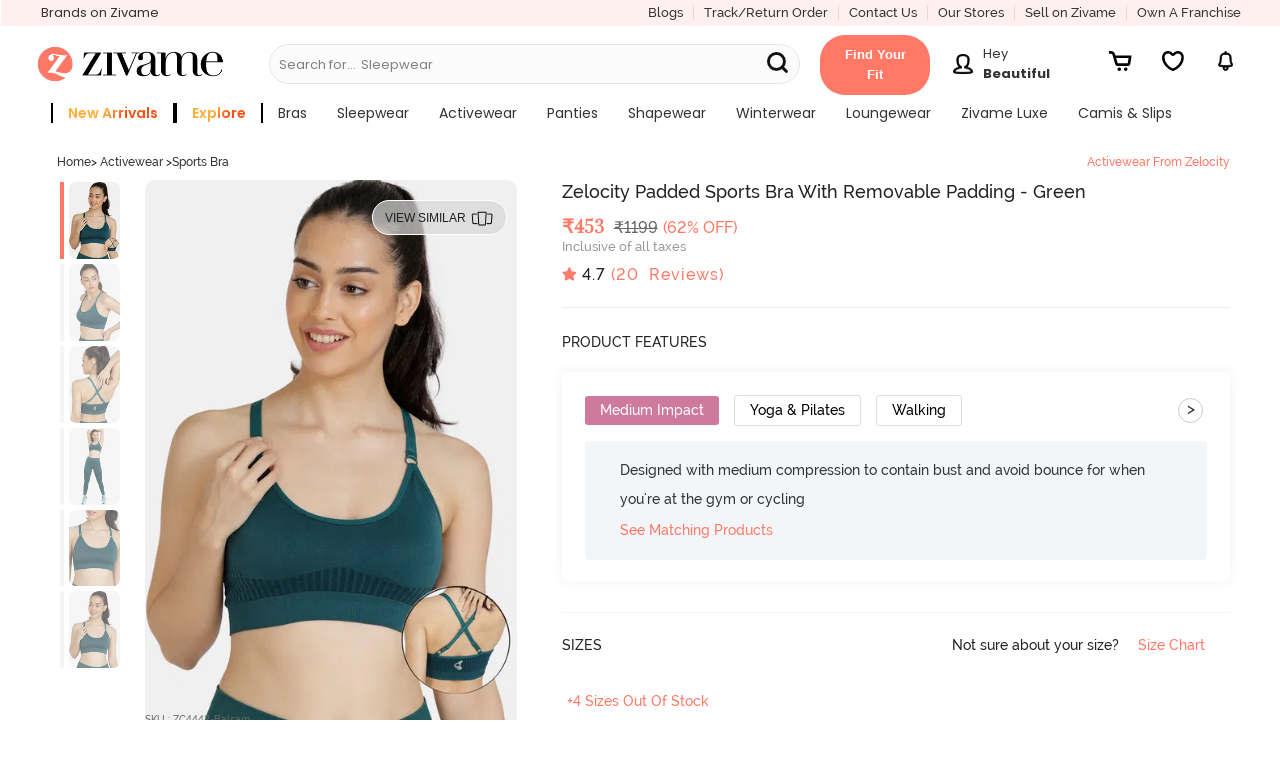

--- FILE ---
content_type: text/javascript; charset=utf-8
request_url: https://app.link/_r?sdk=web2.86.5&branch_key=key_live_eiaTzAaJXL4JauQXzujsMhemDwmKGIme&callback=branch_callback__0
body_size: 68
content:
/**/ typeof branch_callback__0 === 'function' && branch_callback__0("1541726952854610806");